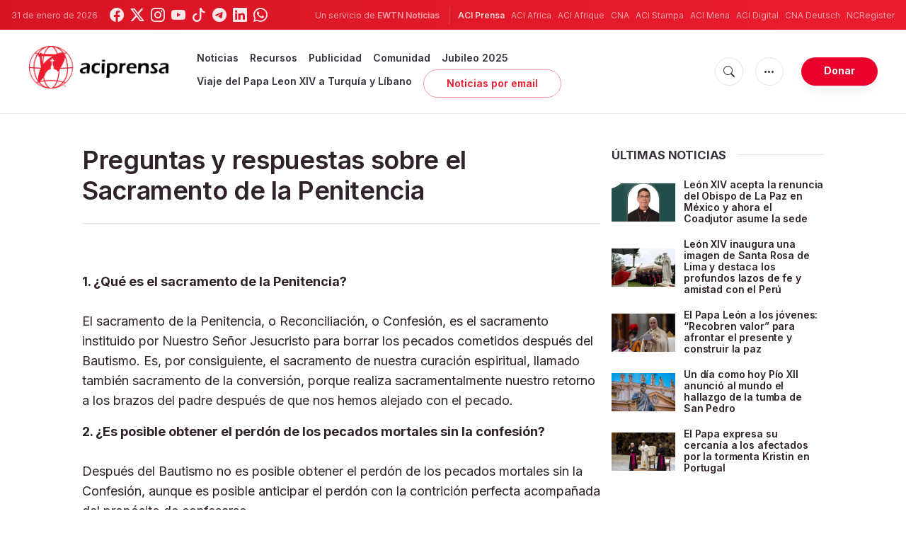

--- FILE ---
content_type: text/html; charset=UTF-8
request_url: https://www.aciprensa.com/penitencia/preguntas.htm
body_size: 15213
content:
<!DOCTYPE html>
<html lang="es">
<head>
  <title>
    Preguntas y respuestas sobre el Sacramento de la Penitencia  </title>
  <meta http-equiv="Content-Type" content="text/html; charset=UTF-8">
<meta http-equiv="X-UA-Compatible" content="IE=edge,chrome=1">

  <meta name="description" content="1. ¿Qué es el sacramento de la Penitencia?
                    
                  El sacramento de la Penitencia, o Reconciliación, o Confesión, es el sacramento instituido por Nuestro Señor Jesucristo para borrar los pecados cometidos después del Bautismo. Es, por consiguiente, el sacramento de nuestra curación espiritual, llamado también sacramento de la conversión, porque realiza sacramentalmente nuestro retorno a los brazos del padre después de que nos hemos alejado con el pecado.
        "/>
  <meta name="keywords" content="Preguntas y respuestas sobre el Sacramento de la Penitencia, keyword, aciprensa, Preguntas y respuestas sobre el Sacramento de la Penitencia"/>
  <meta name="author" content="ACI Prensa"/>
<meta name="copyright" content="© 2026 ACI Prensa | Todos los derechos reservados."/>
<meta name="viewport" content="width=device-width, initial-scale=1, minimum-scale=1.0, maximum-scale=1.0, user-scalable=no"/>

<meta name="apple-mobile-web-app-capable" content="yes">
<meta name="format-detection" content="telephone=no">


<meta property="twitter:account_id" content="17828368"/>
  <meta property="twitter:site" content="@aciprensa"/>
  <meta property="twitter:url" content="https://www.aciprensa.com/penitencia/preguntas.htm"/>
  <meta property="twitter:title" content="Preguntas y respuestas sobre el Sacramento de la Penitencia"/>
  <meta property="twitter:description" content="1. ¿Qué es el sacramento de la Penitencia?
                    
                  El sacramento de la Penitencia, o Reconciliación, o Confesión, es el sacramento instituido por Nuestro Señor Jesucristo para borrar los pecados cometidos después del Bautismo. Es, por consiguiente, el sacramento de nuestra curación espiritual, llamado también sacramento de la conversión, porque realiza sacramentalmente nuestro retorno a los brazos del padre después de que nos hemos alejado con el pecado.
        "/>
  <meta property="twitter:creator" content="@aciprensa"/>
<meta property="twitter:image" content="https://www.aciprensa.com/assets/images/extra/cover.png"/>



<meta property="og:type" content="website"/>
  <meta property="og:title" content="Preguntas y respuestas sobre el Sacramento de la Penitencia"/>
  <meta property="og:url" content="https://www.aciprensa.com/penitencia/preguntas.htm"/>
  <meta property="og:image" content="https://www.aciprensa.com/assets/images/extra/cover.png"/>
  <meta property="og:description" content="1. ¿Qué es el sacramento de la Penitencia?
                    
                  El sacramento de la Penitencia, o Reconciliación, o Confesión, es el sacramento instituido por Nuestro Señor Jesucristo para borrar los pecados cometidos después del Bautismo. Es, por consiguiente, el sacramento de nuestra curación espiritual, llamado también sacramento de la conversión, porque realiza sacramentalmente nuestro retorno a los brazos del padre después de que nos hemos alejado con el pecado.
        "/>
  <meta property="og:site_name" content="ACI Prensa"/>

<meta name="parsely-link" content="https://www.aciprensa.com/penitencia/preguntas.htm" />
<meta name="parsely-title" content="Preguntas y respuestas sobre el Sacramento de la Penitencia" />
  <meta name="parsely-type" content="page" />
<meta name="parsely-image-url" content="https://www.aciprensa.com/assets/images/extra/cover.png" />
  <meta name="parsely-tags" content="Preguntas y respuestas sobre el Sacramento de la Penitencia, keyword, aciprensa, Preguntas y respuestas sobre el Sacramento de la Penitencia" />


    <meta name="analytics-page-type" content="page" />

<link rel="canonical" href="https://www.aciprensa.com/penitencia/preguntas.htm">
<link rel="stylesheet" href="https://cdn.jsdelivr.net/npm/bootstrap-icons@1.11.1/font/bootstrap-icons.css">
<link rel="stylesheet" type="text/css" href="https://www.aciprensa.com/assets/css/app.css?id=865adcf6b695ad9d00261fd9a186ed33">

<link rel="icon" type="image/png" href="https://www.aciprensa.com/assets/images/extra/apple/apple-touch-icon-57x57.png" sizes="196x196" />
<link rel="icon" type="image/png" href="https://www.aciprensa.com/assets/images/extra/favicon/favicon-96x96.png" sizes="96x96" />
<link rel="icon" type="image/png" href="https://www.aciprensa.com/assets/images/extra/favicon/favicon-32x32.png" sizes="32x32" />
<link rel="icon" type="image/png" href="https://www.aciprensa.com/assets/images/extra/favicon/favicon-16x16.png" sizes="16x16" />
<link rel="icon" type="image/png" href="https://www.aciprensa.com/assets/images/extra/favicon/favicon-128x128.png" sizes="128x128" />
<link rel="apple-touch-icon-precomposed" sizes="57x57" href="https://www.aciprensa.com/assets/images/extra/apple/apple-touch-icon-57x57.png" />
<link rel="apple-touch-icon-precomposed" sizes="114x114" href="https://www.aciprensa.com/assets/images/extra/apple/apple-touch-icon-114x114.png" />
<link rel="apple-touch-icon-precomposed" sizes="72x72" href="https://www.aciprensa.com/assets/images/extra/apple/apple-touch-icon-72x72.png" />
<link rel="apple-touch-icon-precomposed" sizes="144x144" href="https://www.aciprensa.com/assets/images/extra/apple/apple-touch-icon-144x144.png" />
<link rel="apple-touch-icon-precomposed" sizes="60x60" href="https://www.aciprensa.com/assets/images/extra/apple/apple-touch-icon-60x60.png" />
<link rel="apple-touch-icon-precomposed" sizes="120x120" href="https://www.aciprensa.com/assets/images/extra/apple/apple-touch-icon-120x120.png" />
<link rel="apple-touch-icon-precomposed" sizes="76x76" href="https://www.aciprensa.com/assets/images/extra/apple/apple-touch-icon-76x76.png" />
<link rel="apple-touch-icon-precomposed" sizes="152x152" href="https://www.aciprensa.com/assets/images/extra/apple/apple-touch-icon-152x152.png" />
<!-- BEGIN SHAREAHOLIC CODE -->
<link rel="preload" href="https://cdn.shareaholic.net/assets/pub/shareaholic.js" as="script" />
<meta name="shareaholic:site_id" content="8f473d9a61ae2ca9cbf05392406ed153" />
<script data-cfasync="false" async src="https://cdn.shareaholic.net/assets/pub/shareaholic.js"></script>
<!-- END SHAREAHOLIC CODE -->
  <!-- PostHog Analytics -->
<script>
(function() {
    'use strict';

    // PostHog CDN Loader
    !function(t,e){var o,n,p,r;e.__SV||(window.posthog=e,e._i=[],e.init=function(i,s,a){function g(t,e){var o=e.split(".");2==o.length&&(t=t[o[0]],e=o[1]);t[e]=function(){t.push([e].concat(Array.prototype.slice.call(arguments,0)))}}(p=t.createElement("script")).type="text/javascript",p.async=!0,p.src=s.api_host+"/static/array.js",(r=t.getElementsByTagName("script")[0]).parentNode.insertBefore(p,r);var u=e;for(void 0!==a?u=e[a]=[]:a="posthog",u.people=u.people||[],u.toString=function(t){var e="posthog";return"posthog"!==a&&(e+="."+a),t||(e+=" (stub)"),e},u.people.toString=function(){return u.toString(1)+".people (stub)"},o="capture identify alias people.set people.set_once set_config register register_once unregister opt_out_capturing has_opted_out_capturing opt_in_capturing reset isFeatureEnabled onFeatureFlags getFeatureFlag getFeatureFlagPayload reloadFeatureFlags group updateEarlyAccessFeatureEnrollment getEarlyAccessFeatures getActiveMatchingSurveys getSurveys".split(" "),n=0;n<o.length;n++)g(u,o[n]);e._i.push([i,s,a])},e.__SV=1)}(document,window.posthog||[]);

    // =============================================================================
    // PostHog Configuration
    // =============================================================================

    const posthogConfig = {
        enabled: true,
        apiKey: 'phc_3b4tsLrHHzsSavxDBpOPpePiNKlWmVVxiZbc1uqqSaB',
        host: 'https://eu.i.posthog.com',
        webVitalsSampleRate: 10,
        sessionReplaySampleRate: 0,
        forceSessionReplay: false,
        forceSessionReplayParam: 'posthog_force_replay',
        debug: false
    };

    // =============================================================================
    // Types & Interfaces
    // =============================================================================

    /**
     * @typedef {Object} AnalyticsContext
     * @property {string|null} pageType
     * @property {string|null} pubDate
     * @property {string|null} section
     * @property {string|null} author
     * @property {string[]|null} authors
     * @property {string[]|null} tags
     */

    // =============================================================================
    // Constants & State
    // =============================================================================

    // Set to track seen error signatures to prevent duplicate exception reporting
    const seenErrors = new Set();

    // =============================================================================
    // PostHog Initialization
    // =============================================================================

    /**
     * Initialize PostHog analytics with proper configuration
     */
    function initializePostHog() {
        // Skip initialization if disabled or no API key
        if (!posthogConfig.enabled || !posthogConfig.apiKey) {
            return;
        }

        try {
            posthog.init(posthogConfig.apiKey, {
                api_host: posthogConfig.host,
                persistence: 'memory',
                debug: posthogConfig.debug,
                autocapture: true,
                capture_pageview: true,
                capture_pageleave: true,
                capture_exceptions: true,
                cross_subdomain_cookie: false,
                disable_session_recording: !shouldEnableSessionReplay(),
                capture_performance: getPerformanceConfig(),
                before_send: processEventBeforeSend,
                loaded: function() {
                    setAnalyticsContext();
                }
            });
        } catch (error) {
            // Silently fail to avoid breaking the application
            console.error('PostHog initialization failed:', error);
        }
    }

    // =============================================================================
    // Event Processing & Filtering
    // =============================================================================

    /**
     * Generate a unique signature for an error to enable deduplication
     */
    function generateErrorSignature(event) {
        if (!event.properties || !event.properties.$exception_list) {
            return '';
        }

        const exceptions = event.properties.$exception_list;
        if (!Array.isArray(exceptions) || exceptions.length === 0) {
            return '';
        }

        // Use the first exception to generate signature
        const exception = exceptions[0];
        const type = exception.type || 'Unknown';
        const message = exception.value || '';
        const stackTrace = exception.stacktrace && exception.stacktrace.frames && exception.stacktrace.frames[0];

        // Create signature from error type, message, and top stack frame
        return [
            type,
            message,
            stackTrace ? stackTrace.filename || '' : '',
            stackTrace ? stackTrace.function || '' : '',
            stackTrace ? stackTrace.lineno || '' : ''
        ].join('|');
    }

    /**
     * Process events before sending to PostHog
     * Handles sampling and deduplication
     */
    function processEventBeforeSend(event) {
        if (event === null) {
            return null;
        }

        // Sample web vitals events
        if (
            event.event === '$web_vitals' &&
            Math.random() * 100 > posthogConfig.webVitalsSampleRate
        ) {
            return null; // Drop this event
        }

        // Deduplicate exception events
        if (event.event === '$exception') {
            const errorSignature = generateErrorSignature(event);
            if (errorSignature && seenErrors.has(errorSignature)) {
                return null; // Drop duplicate error
            }
            if (errorSignature) {
                seenErrors.add(errorSignature);
            }
        }

        return event;
    }

    /**
     * Determine if session replay should be enabled
     */
    function shouldEnableSessionReplay() {
        const forceSessionReplay = posthogConfig.forceSessionReplay ||
            (typeof window !== 'undefined' &&
                new URLSearchParams(window.location.search).has(posthogConfig.forceSessionReplayParam));

        return forceSessionReplay || Math.random() * 100 < posthogConfig.sessionReplaySampleRate;
    }

    /**
     * Get performance configuration based on web vitals sample rate
     */
    function getPerformanceConfig() {
        if (posthogConfig.webVitalsSampleRate === 100) {
            return true;
        } else if (posthogConfig.webVitalsSampleRate > 0) {
            return {
                web_vitals_sample_rate: posthogConfig.webVitalsSampleRate / 100
            };
        }
        return false;
    }

    // =============================================================================
    // Context Utilities
    // =============================================================================

    /**
     * Get page metadata from generic analytics meta tags
     */
    function getPageMetadata() {
        const metaMapping = [
            ['page_type', 'analytics-page-type'],
            ['pub_date', 'analytics-pub-date'],
            ['section', 'analytics-section'],
            ['authors', 'analytics-authors'],
            ['tags', 'analytics-tags'],
            ['page_id', 'analytics-page-id']
        ];

        const metadata = {};

        metaMapping.forEach(function(item) {
            const el = document.querySelector('meta[name="' + item[1] + '"]');
            if (el && el.content) {
                // Use pipe separator for arrays (tags and authors), keep comma for backward compatibility with single author
                if (item[0] === 'tags' || item[0] === 'authors') {
                    metadata[item[0]] = el.content.split('|').map(function(s) { return s.trim(); }).filter(Boolean);
                } else {
                    metadata[item[0]] = el.content;
                }
            }
        });

        return metadata;
    }

    /**
     * Get the current page URL path
     */
    function getPagePath() {
        return typeof window !== 'undefined' ? window.location.pathname : '';
    }

    // =============================================================================
    // Analytics Context Management
    // =============================================================================

    /**
     * Set analytics context using PostHog Super Properties
     * This ensures all events include these properties automatically
     */
    function setAnalyticsContext() {
        if (!posthogConfig.enabled || typeof posthog === 'undefined') {
            return;
        }

        try {
            const pageMetadata = getPageMetadata();
            const contextData = Object.assign({
                app_name: 'aciprensa',
                app_version: '0.1.0',
            }, pageMetadata);

            posthog.register(contextData);
        } catch (error) {
            console.error('Failed to set analytics context:', error);
            // Register error flag for debugging
            try {
                posthog.register({ 'register-error': true });
            } catch (e) {
                // Silent fail
            }
        }
    }

    /**
     * Clear analytics context by unregistering properties
     */
    function clearAnalyticsContext() {
        if (!posthogConfig.enabled || typeof posthog === 'undefined') {
            return;
        }

        try {
            const keysToUnregister = [
                'page_type', 'pub_date', 'section', 'authors', 'tags',
                'app_name', 'page_id'
            ];

            keysToUnregister.forEach(function(key) {
                posthog.unregister(key);
            });
        } catch (error) {
            console.error('Failed to clear analytics context:', error);
        }
    }

    /**
     * Get current analytics context from PostHog
     */
    function getAnalyticsContext() {
        if (!posthogConfig.enabled || typeof posthog === 'undefined') {
            return {
                pageType: null,
                pubDate: null,
                section: null,
                authors: null,
                tags: null
            };
        }

        try {
            return {
                pageType: posthog.get_property('page_type') || null,
                pubDate: posthog.get_property('pub_date') || null,
                section: posthog.get_property('section') || null,
                authors: posthog.get_property('authors') || null,
                tags: posthog.get_property('tags') || null
            };
        } catch (error) {
            return {
                pageType: null,
                pubDate: null,
                section: null,
                authors: null,
                tags: null
            };
        }
    }

    // =============================================================================
    // Public API
    // =============================================================================

    // Expose functions to global scope for external use
    window.PostHogAnalytics = {
        initialize: initializePostHog,
        setContext: setAnalyticsContext,
        clearContext: clearAnalyticsContext,
        getContext: getAnalyticsContext,
        config: posthogConfig
    };

    // =============================================================================
    // Auto-initialization
    // =============================================================================

    // Initialize PostHog when DOM is ready
    if (document.readyState === 'loading') {
        document.addEventListener('DOMContentLoaded', initializePostHog);
    } else {
        initializePostHog();
    }
})();
</script>
<!-- End PostHog Analytics -->
  <script type="text/javascript" src="//embeds.iubenda.com/widgets/4535bc07-db7e-44ea-afb4-fef3853b9e9e.js"></script>
  <script type='text/javascript'>
var googletag = googletag || {};
googletag.cmd = googletag.cmd || [];
(function() {
    var gads = document.createElement('script');
    gads.async = true;
    gads.type = 'text/javascript';
    var useSSL = 'https:' == document.location.protocol;
    gads.src = (useSSL ? 'https:' : 'http:') + 
    '//www.googletagservices.com/tag/js/gpt.js';
    var node = document.getElementsByTagName('script')[0];
    node.parentNode.insertBefore(gads, node);
})();

googletag.cmd.push(function() {
    var mappingHeaderBanner = googletag.sizeMapping().
        addSize([992, 0], [[728, 90],[970, 90]]). //desktop
        addSize([768, 0], [[728, 90]]). //tablet
        addSize([320, 0], [[320, 100], [320, 50]]). //mobile
        addSize([0, 0], []). //other
        build();
    var mappingArticleFooter = googletag.sizeMapping().
        addSize([992, 0], [[468, 60]]). //desktop
        addSize([768, 0], [[468, 60]]). //tablet
        addSize([320, 0], [[300, 250]]). //mobile
        addSize([0, 0], [[300, 250]]). //other
        build();

    googletag.defineSlot('/35602961/ACI_P_Sidebar_A', [[1, 1], [300, 250], 'fluid'], 'div-gpt-ad-1449584389181-0').addService(googletag.pubads()).setCollapseEmptyDiv(true,true);
    googletag.defineSlot('/35602961/ACI_P_Sidebar_B', [[1, 1], [300, 250], 'fluid'], 'div-gpt-ad-1449584389181-1').addService(googletag.pubads()).setCollapseEmptyDiv(true,true);
    googletag.defineSlot('/35602961/ACI_P_Sidebar_C', [[1, 1], [300, 250], 'fluid'], 'div-gpt-ad-1449584389181-2').addService(googletag.pubads()).setCollapseEmptyDiv(true,true);       
    googletag.defineSlot('/35602961/ACI_P_Article_1', [[1, 1], [300, 250], 'fluid'], 'div-gpt-ad-1460055153120-0').addService(googletag.pubads()).setCollapseEmptyDiv(true,true);
    googletag.defineSlot('/35602961/ACI_P_Article_2', [[1, 1], [300, 250], 'fluid'], 'div-gpt-ad-1460055153120-1').addService(googletag.pubads()).setCollapseEmptyDiv(true,true);
    googletag.defineSlot('/35602961/ACI_P_Top_Banner', [[728, 90], [970, 90], [320, 100], [320, 50]], 'div-gpt-ad-1554327193243-0').defineSizeMapping(mappingHeaderBanner).addService(googletag.pubads()).setCollapseEmptyDiv(true,true);
    googletag.defineSlot('/35602961/ACI_P_Bottom_Banner', [[1, 1], [300, 250], 'fluid'], 'div-gpt-ad-1554327386361-0').defineSizeMapping(mappingArticleFooter).addService(googletag.pubads()).setCollapseEmptyDiv(true,true);
    googletag.defineSlot('/35602961/ACI_P_Slider', [[300, 250], [728, 90], [970, 90], [320, 50]], 'ACI_P_Slider').addService(googletag.pubads());
    googletag.pubads().collapseEmptyDivs();
        googletag.enableServices();
});
</script>
    <!-- Global site tag (gtag.js) - Google Analytics -->
  <!-- Deshabilitado porque el código ya está en el contenedor del tag manager -->
  
  <script>
    ! function(f, b, e, v, n, t, s) {
      if (f.fbq) return;
      n = f.fbq = function() {
        n.callMethod ?
          n.callMethod.apply(n, arguments) : n.queue.push(arguments)
      };
      if (!f._fbq) f._fbq = n;
      n.push = n;
      n.loaded = !0;
      n.version = '2.0';
      n.queue = [];
      t = b.createElement(e);
      t.async = !0;
      t.src = v;
      s = b.getElementsByTagName(e)[0];
      s.parentNode.insertBefore(t, s)
    }(window, document, 'script',
      'https://connect.facebook.net/en_US/fbevents.js');
    fbq('init', '284567475785076');
    fbq('track', 'PageView');
  </script>
  <script>
    (function(w, d, s, l, i) {
      w[l] = w[l] || [];
      w[l].push({
        'gtm.start': new Date().getTime(),
        event: 'gtm.js'
      });
      var f = d.getElementsByTagName(s)[0],
        j = d.createElement(s),
        dl = l != 'dataLayer' ? '&l=' + l : '';
      j.async = true;
      j.src =
        'https://www.googletagmanager.com/gtm.js?id=' + i + dl;
      f.parentNode.insertBefore(j, f);
    })(window, document, 'script', 'dataLayer', 'GTM-P5HTKG2');
  </script>
</head>

<body class="legacy-default">
  <noscript><img height="1" src="https://www.facebook.com/tr?id=284567475785076&ev=PageView&noscript=1" style="display:none" width="1" /></noscript>
  <noscript><iframe height="0" src="https://www.googletagmanager.com/ns.html?id=GTM-P5HTKG2" style="display:none;visibility:hidden"
            width="0"></iframe></noscript>
  <div id="app">
    <header class="p-0" id="header">
	
	<div class="header-desktop">
        <div id="topbar" class="py-2 clear">
	<div class="left">
		<span class="today mr-3 mr-s-0">31 de enero de 2026</span>
		<ul class="social-menu">
	<li class="mr-1"><a href="https://www.facebook.com/aciprensa" target="_blank"><i class="bi bi-facebook"></i></a></li>
	<li class="mr-1"><a href="https://twitter.com/aciprensa" target="_blank"><i class="bi bi-twitter-x"></i></a></li>
	<li class="mr-1"><a href="https://www.instagram.com/aciprensa/" target="_blank"><i class="bi bi-instagram"></i></a></li>
	<li class="mr-1"><a href="https://www.youtube.com/aciprensa" target="_blank"><i class="bi bi-youtube"></i></a></li>
	<li class="mr-1"><a href="https://www.tiktok.com/@aciprensa" target="_blank"><i class="bi bi-tiktok"></i></a></li>
	<li class="mr-1"><a href="https://t.me/aci_prensa" target="_blank"><i class="bi bi-telegram"></i></a></li>
	<li class="mr-1"><a href="https://www.linkedin.com/company/aciprensa/" target="_blank"><i class="bi bi-linkedin"></i></a></li>
	<li class="mr-1"><a href="https://whatsapp.com/channel/0029Va9ZsgeEawdu2SIrTw3u" target="_blank"><i class="bi bi-whatsapp"></i></a></li>
</ul>	</div>
	<div class="right">
		<span class="ewtn-title"> Un servicio de <a href="//www.ewtnnoticias.com" title="EWTN News">EWTN Noticias</a></span>

		<div class="ewtn-services current-page">
			<a class="service current-service" href="javascript:;" target="_blank">ACI Prensa</a>
			<a class="service" href="https://www.aciafrica.org/" target="_blank">ACI Africa</a>
			<a class="service" href="https://www.aciafrique.org/" target="_blank">ACI Afrique</a>
			<a class="service" href="https://www.catholicnewsagency.com">CNA</a>
			<a class="service" href="https://www.acistampa.com/" target="_blank">ACI Stampa</a>
			<a class="service" href="https://www.acimena.com/" target="_blank">ACI Mena</a>
			<a class="service" href="https://www.acidigital.com/" target="_blank">ACI Digital</a>
			<a class="service" href="https://de.catholicnewsagency.com/" target="">CNA Deutsch</a>
			<a class="service" href="https://www.ncregister.com/" target="_blank">NCRegister</a>
		</div>
	</div>
</div>
<div class="menubar sticky-menu justify-content-between d-flex" id="principalDesktopMenuBar">
	<a href="/"><img class="logo logo-desktop" src="https://www.aciprensa.com/assets/images/branding/aci_redblack.png" alt="ACI Prensa"></a>

	<div class="menu-content justify-content-between d-flex align-items-center">
		<div class="no-wrap d-flex">
			<ul id="main-menu" class="sm sm-clean">
    <li
        class=>

        <a href='javascript:;' class="has-submenu"><span class="sub-arrow"></span> Noticias</a>
        <ul class="sub-menu">
            <li><a href="https://www.aciprensa.com/noticias">Últimas noticias</a></li>
            <li><a href="https://www.aciprensa.com/noticias/vaticano"> Vaticano</a></li>
            <li><a href="https://www.aciprensa.com/noticias/america"> América</a></li>
            <li><a href="https://www.aciprensa.com/noticias/espana"> España</a></li>
            <li><a href="https://www.aciprensa.com/noticias/mundo"> Mundo</a></li>
            <li><a href="https://www.aciprensa.com/noticias/controversias"> Controversias</a></li>
            <li><a href="https://www.aciprensa.com/noticias/vida-y-familia"> Vida y familia</a></li>
            <li><a href="https://www.aciprensa.com/noticias/fake-news"> Fake News</a></li>
            <li><a href="https://www.aciprensa.com/noticias/libertad-religiosa"> Libertad Religiosa</a></li>
            <li><a href="https://www.aciprensa.com/archivo"> Archivo</a></li>
            <li><a href="https://www.aciprensa.com/suscribir"> Noticias por e-mail</a></li>
        </ul>
    </li>
    <li class=>
        <a href='javascript:;' class="has-submenu"><span class="sub-arrow"></span> Recursos</a>
        <ul class="sub-menu">
            <li><a href="/recursos/12/el-aborto">Aborto</a></li>
            <li><a href="/recursos/15/apologetica">Apologética</a></li>
            <li><a href="/recursos/22/biblia">Biblia</a></li>
            <li><a href="/calendario">Calendario Litúrgico</a></li>
            <li><a href="/cardenales">Cardenales</a></li>
            <li><a href="https://ec.aciprensa.com/wiki/P%C3%A1gina_principal">Enciclopedia Católica</a></li>
            <li><a href="/tags/248/juan-pablo-ii">Juan Pablo II</a></li>
            <li><a href="/recursos/16/la-iglesia">Iglesia</a></li>
            <li><a href="/recursos/33/liturgia">Liturgia</a></li>
            <li><a href="/recursos/32/maria-virgen-y-madre-de-jesus">Virgen María</a></li>
            <li><a href="/recursos/26/moral">Moral</a></li>
            <li><a href="/recursos/20/oraciones">Oraciones</a></li>
            <li><a href="/noticias/etiquetas/papa-francisco">Papa Francisco</a></li>
            <li><a href="/recursos/4645/familia">Familia</a></li>
            <li><a href="/recursos/49/matrimonio">Matrimonio</a></li>
            <li><a href="/recursos/28/reportajes">Reportajes</a></li>
            <li><a href="/sacramentos/">Sacramentos</a></li>
            <li><a href="/catequesis/">Catequesis</a></li>
            <li><a href="/documentos/">Documentos Eclesiales</a></li>
            <li><a href="/catequesis/misa1.htm">Santa Misa</a></li>
            <li><a href="/recursos/308/santa-sede">Santa Sede</a></li>
            <li><a href="/santos/">Santos</a></li>
            <li><a href="/recursos/2109/sexualidad">Sexualidad</a></li>
            <li><a href="/historias">Historias urbanas</a></li>
            <!--cambiados-->

        </ul>
    </li>
    <li><a href="https://www.ewtnadvertising.com/?lang=es" target="_blank">Publicidad</a></li>
    <li class=>
        <a href='javascript:;' class="has-submenu"><span class="sub-arrow"></span> Comunidad</a>
        <ul class="sub-menu">
            <li><a href="/prayer/prayer.php">Cadena de Oración</a></li>
        </ul>
    </li>
    <li class=>
        <a href="https://www.aciprensa.com/jubileo2025">Jubileo 2025</a>
    </li>
    <li class=>
        <a href="https://www.aciprensa.com/viajepapal">Viaje del Papa Leon XIV a Turquía y Líbano</a>
    </li>
    <li><a class="featured-btn" href="https://www.aciprensa.com/suscribir">Noticias por email</a></li>
</ul>
		</div>

		<ul class="extra-buttons no-wrap">
			<li><a href="javascript:;" class="btn-icon" id="search-btn"><i class="bi bi-search"></i></a></li>
			<li class="dropdown">
				<a href="javascript:;" class="dropdown-open btn-icon"><i class="bi bi-three-dots"></i></a>
				<div class="dropdown-content">
					<a class="dropdown-item" href="https://www.aciprensa.com/privacidad" target="_blank">Política de Privacidad</a>
					<a class="dropdown-item" href="https://www.aciprensa.com/cookies" target="_blank">Política de cookies</a>
				</div>
			</li>
			<li><a href="https://missions.ewtn.com/donation/aciprensa/" class="btn btn-rounded btn-success">
				Donar
			</a></li>
		</ul>
	</div>

	<div id="search-block">
		<div class="search-content d-flex justify-content-between align-items-center white">
			<div class="search-bar">
    <form class="search" accept-charset="utf-8" method="get" action="/results">
        <div class="input-field">
            <i class="bi bi-search"></i>
            <input class="search-field" type="text" name="q" placeholder="Buscar">
            <button type="submit" id="search" class="submit-form submit-btn btn btn-rounded btn-success"
                value=""><span class="search-text">
                    Buscar
                </span><i class="bi bi-search"></i></button>
        </div>
    </form>
</div>
			<a href="javascript:;" id="close-search"></a>
		</div>
	</div>
</div>
<div id="lastMinuteContainer">
</div>
    </div>

	<div class="header-tablet responsive-header">
		<div id="topbar" class="py-2 clear">
	<div class="left">
        <span class="today mr-3 mr-s-0">31 de enero de 2026</span>
		<ul class="social-menu">
	<li class="mr-1"><a href="https://www.facebook.com/aciprensa" target="_blank"><i class="bi bi-facebook"></i></a></li>
	<li class="mr-1"><a href="https://twitter.com/aciprensa" target="_blank"><i class="bi bi-twitter-x"></i></a></li>
	<li class="mr-1"><a href="https://www.instagram.com/aciprensa/" target="_blank"><i class="bi bi-instagram"></i></a></li>
	<li class="mr-1"><a href="https://www.youtube.com/aciprensa" target="_blank"><i class="bi bi-youtube"></i></a></li>
	<li class="mr-1"><a href="https://www.tiktok.com/@aciprensa" target="_blank"><i class="bi bi-tiktok"></i></a></li>
	<li class="mr-1"><a href="https://t.me/aci_prensa" target="_blank"><i class="bi bi-telegram"></i></a></li>
	<li class="mr-1"><a href="https://www.linkedin.com/company/aciprensa/" target="_blank"><i class="bi bi-linkedin"></i></a></li>
	<li class="mr-1"><a href="https://whatsapp.com/channel/0029Va9ZsgeEawdu2SIrTw3u" target="_blank"><i class="bi bi-whatsapp"></i></a></li>
</ul>	</div>
	<div class="right">
		<span class="ewtn-title">Un servicio de <a href="//www.ewtnnoticias.com" title="EWTN Noticias">EWTN Noticias</a></span>

		<div class="dropdown current-page">
			<a href="javascript:;" class="dropdown-open">ACI Prensa <i class="bi bi-three-dots"></i></a>
			<div class="dropdown-content">
				<a class="dropdown-item" href="https://www.aciafrica.org/" target="_blank">ACI Africa</a>
				<a class="dropdown-item" href="https://www.aciafrique.org/" target="_blank">ACI Afrique</a>
				<a class="dropdown-item" href="https://www.catholicnewsagency.com">CNA</a>
				<a class="dropdown-item" href="https://www.acistampa.com/" target="_blank">ACI Stampa</a>
				<a class="dropdown-item" href="https://www.acimena.com/" target="_blank">ACI Mena</a>
				<a class="dropdown-item" href="https://www.acidigital.com/" target="_blank">ACI Digital</a>
				<a class="dropdown-item" href="https://de.catholicnewsagency.com/" target="">CNA Deutsch</a>
				<a class="dropdown-item" href="https://www.ncregister.com/" target="_blank">NCRegister</a>
			</div>
		</div>
	</div>
</div>
<div class="menubar sticky-menu justify-content-between d-flex" id="principalTabletMenuBar">
	<a href="/"><img class="logo logo-tablet" src="https://www.aciprensa.com/assets/images/branding/aci_redblack.png" alt="ACI Prensa"></a>
	<div class="menu-content justify-content-end d-flex align-items-center">
		<ul class="extra-buttons">
			<li><a href="javascript:;" class="btn-icon" id="search-btn-2"><i class="bi bi-search"></i></a></li>
			<li class="dropdown">
				<a href="javascript:;" class="dropdown-open btn-icon"><i class="bi bi-three-dots"></i></a>
				<div class="dropdown-content">
					<a class="dropdown-item" href="https://www.aciprensa.com/privacidad" target="_blank">Política de Privacidad</a>
					<a class="dropdown-item" href="https://www.aciprensa.com/cookies" target="_blank">Política de cookies</a>
				</div>
			</li>
			<li><a href="https://missions.ewtn.com/donation/aciprensa/" class="btn btn-rounded btn-success">
				Donar
			</a></li>
			<li class="menu-btn"><a href="javascript:void(0);" class="sidebar-handler btn-icon"><i class="bi bi-list"></i><span>Menu</span></a></li>
		</ul>
	</div>

	<div id="search-block-2">
		<div class="search-content d-flex justify-content-between align-items-center">
			<div class="search-bar">
    <form class="search" accept-charset="utf-8" method="get" action="/results">
        <div class="input-field">
            <i class="bi bi-search"></i>
            <input class="search-field" type="text" name="q" placeholder="Buscar">
            <button type="submit" id="search" class="submit-form submit-btn btn btn-rounded btn-success"
                value=""><span class="search-text">
                    Buscar
                </span><i class="bi bi-search"></i></button>
        </div>
    </form>
</div>
			<a href="javascript:;" id="close-search-2"></a>
		</div>
	</div>
</div>
<div id="lastMinuteTabletContainer">
</div>

<div class="tablet-sidebar responsive-sidebar">
	<a href="javascript:;" class="close-sidebar">&times;</a>
	<div class="responsive-sidebar-content">

		<ul id="main-menu" class="sm sm-clean">
    <li
        class=>

        <a href='javascript:;' class="has-submenu"><span class="sub-arrow"></span> Noticias</a>
        <ul class="sub-menu">
            <li><a href="https://www.aciprensa.com/noticias">Últimas noticias</a></li>
            <li><a href="https://www.aciprensa.com/noticias/vaticano"> Vaticano</a></li>
            <li><a href="https://www.aciprensa.com/noticias/america"> América</a></li>
            <li><a href="https://www.aciprensa.com/noticias/espana"> España</a></li>
            <li><a href="https://www.aciprensa.com/noticias/mundo"> Mundo</a></li>
            <li><a href="https://www.aciprensa.com/noticias/controversias"> Controversias</a></li>
            <li><a href="https://www.aciprensa.com/noticias/vida-y-familia"> Vida y familia</a></li>
            <li><a href="https://www.aciprensa.com/noticias/fake-news"> Fake News</a></li>
            <li><a href="https://www.aciprensa.com/noticias/libertad-religiosa"> Libertad Religiosa</a></li>
            <li><a href="https://www.aciprensa.com/archivo"> Archivo</a></li>
            <li><a href="https://www.aciprensa.com/suscribir"> Noticias por e-mail</a></li>
        </ul>
    </li>
    <li class=>
        <a href='javascript:;' class="has-submenu"><span class="sub-arrow"></span> Recursos</a>
        <ul class="sub-menu">
            <li><a href="/recursos/12/el-aborto">Aborto</a></li>
            <li><a href="/recursos/15/apologetica">Apologética</a></li>
            <li><a href="/recursos/22/biblia">Biblia</a></li>
            <li><a href="/calendario">Calendario Litúrgico</a></li>
            <li><a href="/cardenales">Cardenales</a></li>
            <li><a href="https://ec.aciprensa.com/wiki/P%C3%A1gina_principal">Enciclopedia Católica</a></li>
            <li><a href="/tags/248/juan-pablo-ii">Juan Pablo II</a></li>
            <li><a href="/recursos/16/la-iglesia">Iglesia</a></li>
            <li><a href="/recursos/33/liturgia">Liturgia</a></li>
            <li><a href="/recursos/32/maria-virgen-y-madre-de-jesus">Virgen María</a></li>
            <li><a href="/recursos/26/moral">Moral</a></li>
            <li><a href="/recursos/20/oraciones">Oraciones</a></li>
            <li><a href="/noticias/etiquetas/papa-francisco">Papa Francisco</a></li>
            <li><a href="/recursos/4645/familia">Familia</a></li>
            <li><a href="/recursos/49/matrimonio">Matrimonio</a></li>
            <li><a href="/recursos/28/reportajes">Reportajes</a></li>
            <li><a href="/sacramentos/">Sacramentos</a></li>
            <li><a href="/catequesis/">Catequesis</a></li>
            <li><a href="/documentos/">Documentos Eclesiales</a></li>
            <li><a href="/catequesis/misa1.htm">Santa Misa</a></li>
            <li><a href="/recursos/308/santa-sede">Santa Sede</a></li>
            <li><a href="/santos/">Santos</a></li>
            <li><a href="/recursos/2109/sexualidad">Sexualidad</a></li>
            <li><a href="/historias">Historias urbanas</a></li>
            <!--cambiados-->

        </ul>
    </li>
    <li><a href="https://www.ewtnadvertising.com/?lang=es" target="_blank">Publicidad</a></li>
    <li class=>
        <a href='javascript:;' class="has-submenu"><span class="sub-arrow"></span> Comunidad</a>
        <ul class="sub-menu">
            <li><a href="/prayer/prayer.php">Cadena de Oración</a></li>
        </ul>
    </li>
    <li class=>
        <a href="https://www.aciprensa.com/jubileo2025">Jubileo 2025</a>
    </li>
    <li class=>
        <a href="https://www.aciprensa.com/viajepapal">Viaje del Papa Leon XIV a Turquía y Líbano</a>
    </li>
    <li><a class="featured-btn" href="https://www.aciprensa.com/suscribir">Noticias por email</a></li>
</ul>

	</div>
</div>
	</div>

	<div class="header-mobile responsive-header">
		<div class="menubar justify-content-between d-flex align-items-center">
	<a href="/"><img class="logo logo-mobile" src="https://www.aciprensa.com/assets/images/branding/logo-white-small.png" alt="ACI Prensa"></a>

	<ul class="extra-buttons">
		<li><a href="https://missions.ewtn.com/donation/aciprensa/" class="btn btn-rounded btn-success">
			Donar
		</a></li>
		<li class="menu-btn"><a href="javascript:void(0);" class="sidebar-handler btn-icon"><i class="bi bi-list"></i></a></li>
	</ul>
</div>
<div id="lastMinuteMobileContainer">
</div>
<div class="mobile-sidebar responsive-sidebar">
	<a href="javascript:;" class="close-sidebar">&times;</a>
	<div class="responsive-sidebar-content">
		<span class="today mr-3 mr-s-0">31 de enero de 2026</span>

		<div class="search-bar">
    <form class="search" accept-charset="utf-8" method="get" action="/results">
        <div class="input-field">
            <i class="bi bi-search"></i>
            <input class="search-field" type="text" name="q" placeholder="Buscar">
            <button type="submit" id="search" class="submit-form submit-btn btn btn-rounded btn-success"
                value=""><span class="search-text">
                    Buscar
                </span><i class="bi bi-search"></i></button>
        </div>
    </form>
</div>

		<ul id="main-menu" class="sm sm-clean">
    <li
        class=>

        <a href='javascript:;' class="has-submenu"><span class="sub-arrow"></span> Noticias</a>
        <ul class="sub-menu">
            <li><a href="https://www.aciprensa.com/noticias">Últimas noticias</a></li>
            <li><a href="https://www.aciprensa.com/noticias/vaticano"> Vaticano</a></li>
            <li><a href="https://www.aciprensa.com/noticias/america"> América</a></li>
            <li><a href="https://www.aciprensa.com/noticias/espana"> España</a></li>
            <li><a href="https://www.aciprensa.com/noticias/mundo"> Mundo</a></li>
            <li><a href="https://www.aciprensa.com/noticias/controversias"> Controversias</a></li>
            <li><a href="https://www.aciprensa.com/noticias/vida-y-familia"> Vida y familia</a></li>
            <li><a href="https://www.aciprensa.com/noticias/fake-news"> Fake News</a></li>
            <li><a href="https://www.aciprensa.com/noticias/libertad-religiosa"> Libertad Religiosa</a></li>
            <li><a href="https://www.aciprensa.com/archivo"> Archivo</a></li>
            <li><a href="https://www.aciprensa.com/suscribir"> Noticias por e-mail</a></li>
        </ul>
    </li>
    <li class=>
        <a href='javascript:;' class="has-submenu"><span class="sub-arrow"></span> Recursos</a>
        <ul class="sub-menu">
            <li><a href="/recursos/12/el-aborto">Aborto</a></li>
            <li><a href="/recursos/15/apologetica">Apologética</a></li>
            <li><a href="/recursos/22/biblia">Biblia</a></li>
            <li><a href="/calendario">Calendario Litúrgico</a></li>
            <li><a href="/cardenales">Cardenales</a></li>
            <li><a href="https://ec.aciprensa.com/wiki/P%C3%A1gina_principal">Enciclopedia Católica</a></li>
            <li><a href="/tags/248/juan-pablo-ii">Juan Pablo II</a></li>
            <li><a href="/recursos/16/la-iglesia">Iglesia</a></li>
            <li><a href="/recursos/33/liturgia">Liturgia</a></li>
            <li><a href="/recursos/32/maria-virgen-y-madre-de-jesus">Virgen María</a></li>
            <li><a href="/recursos/26/moral">Moral</a></li>
            <li><a href="/recursos/20/oraciones">Oraciones</a></li>
            <li><a href="/noticias/etiquetas/papa-francisco">Papa Francisco</a></li>
            <li><a href="/recursos/4645/familia">Familia</a></li>
            <li><a href="/recursos/49/matrimonio">Matrimonio</a></li>
            <li><a href="/recursos/28/reportajes">Reportajes</a></li>
            <li><a href="/sacramentos/">Sacramentos</a></li>
            <li><a href="/catequesis/">Catequesis</a></li>
            <li><a href="/documentos/">Documentos Eclesiales</a></li>
            <li><a href="/catequesis/misa1.htm">Santa Misa</a></li>
            <li><a href="/recursos/308/santa-sede">Santa Sede</a></li>
            <li><a href="/santos/">Santos</a></li>
            <li><a href="/recursos/2109/sexualidad">Sexualidad</a></li>
            <li><a href="/historias">Historias urbanas</a></li>
            <!--cambiados-->

        </ul>
    </li>
    <li><a href="https://www.ewtnadvertising.com/?lang=es" target="_blank">Publicidad</a></li>
    <li class=>
        <a href='javascript:;' class="has-submenu"><span class="sub-arrow"></span> Comunidad</a>
        <ul class="sub-menu">
            <li><a href="/prayer/prayer.php">Cadena de Oración</a></li>
        </ul>
    </li>
    <li class=>
        <a href="https://www.aciprensa.com/jubileo2025">Jubileo 2025</a>
    </li>
    <li class=>
        <a href="https://www.aciprensa.com/viajepapal">Viaje del Papa Leon XIV a Turquía y Líbano</a>
    </li>
    <li><a class="featured-btn" href="https://www.aciprensa.com/suscribir">Noticias por email</a></li>
</ul>

		<a href="https://missions.ewtn.com/donation/aciprensa/" class="btn btn-big btn-donate btn-success">
			Donar
		</a>

		<hr>

		<ul class="extra-menu">
	<li><a href="https://www.aciprensa.com/privacidad" target="_blank">Política de Privacidad</a></li>
	<li><a href="https://www.aciprensa.com/cookies" target="_blank">Política de cookies</a></li>
</ul>

		<hr>

		<div class="select-ewtn d-flex justify-content-between align-items-center">
			<span class="ewtn-title">EWTN News</span>

			<div class="dropdown current-page">
				<a href="javascript:;" class="dropdown-open">ACI Prensa <i class="bi bi-chevron-down"></i></a>
				<div class="dropdown-content">
					<a class="dropdown-item" href="https://www.aciafrica.org/" target="_blank">ACI Africa</a>
					<a class="dropdown-item" href="https://www.aciafrique.org/" target="_blank">ACI Afrique</a>
					<a class="dropdown-item" href="https://www.catholicnewsagency.com">CNA</a>
					<a class="dropdown-item" href="https://www.acistampa.com/" target="_blank">ACI Stampa</a>
					<a class="dropdown-item" href="https://www.acimena.com/" target="_blank">ACI Mena</a>
					<a class="dropdown-item" href="https://www.acidigital.com/" target="_blank">ACI Digital</a>
					<a class="dropdown-item" href="https://de.catholicnewsagency.com/" target="">CNA Deutsch</a>
					<a class="dropdown-item" href="https://www.ncregister.com/" target="_blank">NCRegister</a>
				</div>
			</div>
		</div>
	</div>
</div>
	</div>

</header>
<style>
	#lastMinute {
		background: linear-gradient(270deg, #b51c2a, #b51c2a);
	}
</style>
<script>
	(function() {
		var url = 'https://www.aciprensa.com/last-minute-api';
		var latestMinuteContainer = document.getElementById('lastMinuteContainer');
		var lastMinuteMobileContainer = document.getElementById('lastMinuteMobileContainer');
		var lastMinuteTabletContainer = document.getElementById('lastMinuteTabletContainer');
		fetch(url)
				.then(result => result.json())
				.then(data => {
					function idGen(id){
						return `<div id="`+id+`" class="menubar justify-content-center" style="padding: 0px 0px; width: 100%; color: hsla(0,0%,100%,.8);background: linear-gradient(270deg,#d81424,#d81424);">
							<div class="container">
								<div class="row">
									<div class="marquee col-12 d-flex align-items-center justify-content-center mb-1 mt-1" style="text-align: center;justify-content: center;line-height: 1.1;background-color: inherit;font-size:1.5rem;white-space: normal;">
										<p style="margin: 0"><span class="punto"></span><b>ÚLTIMO MINUTO: </b><br><a class="last-minute-link" href="`+data["url"]+`"> `+data["title"]+`</a></p>
									</div>
								</div>
							</div>
						</div>`;
					}
					if(data["title"] !== null){
						latestMinuteContainer.innerHTML = idGen('lastMinuteContainerChild')
						lastMinuteMobileContainer.innerHTML = idGen('lastMinuteMobileContainerChild')
						lastMinuteTabletContainer.innerHTML = idGen('lastMinuteTabletContainerChild')
					}
				})
				.catch((err) => {

				})
	})();
</script>    <div class="all">
      
      
      
      <div class="col-12" id="first-gad">
        <div class=" lightest-grey-bg py-3 full-ad" style="text-align: center; padding:5px" id="div-gpt-ad-1554327193243-0"></div>
<script>
  googletag.cmd.push(function() { googletag.display('div-gpt-ad-1554327193243-0'); });
</script>
      </div>
      
<style>
    .container a {
        color: #38323c;
    }
</style>

<div class="container">
    <div class="row mt-5 mb-6">
        <div class="col col-m-12 content">
            <h1 class="page-title"> Preguntas y respuestas sobre el Sacramento de la Penitencia</h1>
            <div class="post-share mb-7 mb-s-6">
	<div class="shareaholic-canvas" data-app="share_buttons" data-app-id="33119923" data-link="https://www.aciprensa.com/penitencia/preguntas.htm" data-app-id-name="post_share"></div>
</div>            <div class="page-content">
                
                    <!-- InstanceBeginEditable name="media" --><!-- InstanceEndEditable -->
                    <!--#include virtual="/includes/gigya/sharebar_vertical.inc.php" -->
                    <div class="story_body nomarginleft"><!-- InstanceBeginEditable name="content" -->
			  <p><b>1. ¿Qué es el sacramento de la Penitencia?<br>
                    <br>
                  </b>El sacramento de la Penitencia, o Reconciliación, o Confesión, es el sacramento instituido por Nuestro Señor Jesucristo para borrar los pecados cometidos después del Bautismo. Es, por consiguiente, el sacramento de nuestra curación espiritual, llamado también sacramento de la conversión, porque realiza sacramentalmente nuestro retorno a los brazos del padre después de que nos hemos alejado con el pecado.<br>
        </p>
                  <p><b>2. ¿Es posible obtener el perdón de los pecados mortales sin la confesión?<br>
                    <br>
                  </b>Después del Bautismo no es posible obtener el perdón de los pecados mortales sin la Confesión, aunque es posible anticipar el perdón con la contrición perfecta acompañada del propósito de confesarse.<br>
        </p>
                  <p><b>3. ¿Y si después uno de hecho no se confiesa?</b></p>
                  <p>Quien se comporta de esta manera comete una falta grave. Pues todos los pecados mortales cometidos después del bautismo deben ser acusados en la Confesión.<br>
        </p>
                  <p> <b>4. ¿Qué se requiere para hacer una buena confesión?</b></p>
                  <p>Para hacer una buena confesión se necesita: hacer un cuidadoso examen de conciencia, tener dolos de los pecados cometidos y e3l firme propósito de no cometerlos más (contrición o atrición), decir los otros pecados al sacerdote (confesión), y cumplir la penitencia ( satisfacción).<br>
        </p>
                  <p><b>5. ¿Qué es el examen de conciencia?</b></p>
                  <p>El examen de conciencia es la diligente búsqueda de los pecados cometidos después de la última Confesión bien hecha.<br>
        </p>
                  <p><b>6. ¿En el examen de conciencia es necesario buscar también el número de los pecados?</b></p>
                  <p>De los pecados graves o mortales se necesita buscar también el número, porque cada pecado mortal debe ser acusado en la confesión.<br>
        </p>
                  <p><b>7. ¿Qué es el dolor de los pecados?</b></p>
                  <p>El dolor de los pecados es el sincero pesar y la repulsa de los pecados cometidos.<br>
        </p>
                  <p><b>8. ¿De cuántos tipos es el dolor?</b></p>
                  <p>El dolor es de dos tipos: dolor perfecto (o contrición) y dolor imperfecto (o atrición).<br>
        </p>
                  <p><b>9. ¿Cuándo se tiene dolor perfecto o contrición?</b></p>
                  <p>Se tiene el dolor perfecto o contrición cuando se arrepiente de los propios pecados porque se ha ofendido ha Dios, infinitamente bueno y digno de ser amado: cuando el dolor nace del amor desinteresado a Dios, es decir, de la caridad.<br>
        </p>
                  <p><b>10. ¿Cuándo se tiene el dolor imperfecto o atrición?</b></p>
                  <p>Se tiene el dolor imperfecto o atrición cuando el arrepentimiento, en cuanto inspirado por la fe, tiene motivaciones menos nobles: por ejemplo, cuando nace de la consideración del desorden causado por el pecado, o por el temor de la condenación eterna (Infierno) y de las tras penas que el pecador puede recibir.<br>
        </p>
                  <p><b>11. ¿El dolor de los pecados obtiene de inmediato el perdón?</b></p>
                  <p>El dolor perfecto unido al propósito de confesarse obtiene inmediatamente el perdón; el dolor imperfecto lo obtiene, por el contrario, sólo en la confesión sacramental.<br>
        </p>
                  <p><b>12. ¿Es necesario arrepentirse de todos los pecados cometidos?</b></p>
                  <p>Para la validez de la confesión es suficiente arrepentirse de todos los pecados mortales, mas para el progreso espiritual es necesario arrepentirse también de los pecados veniales.<br>
        </p>
                  <p><b>13. ¿Un verdadero arrepentimiento requiere también el propósito de abandonar el pecado?</b></p>
                  <p>El arrepentimiento ciertamente mira hacia el pasado, pero implica necesariamente un empeño hacia el futuro con la firme voluntad de no cometer jamás el pecado.<br>
        </p>
                  <p><b>14. ¿Se puede tener un verdadero arrepentimiento si uno prevé que antes o después recaerá en el pecado?</b></p>
                  <p>La previsión del pecado futuro no impiden que se tenga el propósito sincero de no cometerlo más, porque el propósito depende sólo del conocimiento que nosotros tenemos de nuestra debilidad.<br>
        </p>
                  <p><b>15. ¿Qué es la confesión?</b></p>
                  <p>La confesión es la manifestación humilde y sincera de los propios pecados sal sacerdote confesor.<br>
        </p>
                  <p><b>16. ¿Qué pecados es obligatorio confesar?</b></p>
                  <p>Estamos obligados a confesar todos y cada uno de los pecados graves, o mortales, cometidos después de la última confesión bien hecha.<br>
        </p>
                  <p><b>17. ¿Cuáles son los pecados mortales más frecuentes?</b></p>
                  <p>Las faltas objetivamente mortales más frecuentes son (siguiendo el orden de los mandamientos): practicar de cualquier modo la magia; blasfemar; perder la Misa los domingos o en las fiestas de preceptos sin un grave motivo; tratar mal de manera grave a los propios padres o superiores; matar o herir gravemente a una persona inocente; procurar directamente el aborto; buscar el placer sexual en solitario o con otras personas que no sean el propio cónyuge; para los cónyuges impedir la concepción en el acto conyugal; robar una suma revelante, incluso sustrayéndose en el trabajo; murmurar gravemente del prójimo o calumniarlo; cultivar voluntariamente pensamientos o deseos impuros; faltar gravemente el propio deber; acercarse a la Sagrada Comunión en estado de pecado mortal; callar voluntariamente un pecado grave en la confesión.<br>
        </p>
                  <p><b>18. ¿Si uno olvida un pecado mortal obtiene igualmente el perdón en la confesión?</b></p>
                  <p>Si uno olvida un pecado mortal obtiene igualmente el perdón, pero en la confesión siguiente debe confesar el pecado olvidado.<br>
        </p>
                  <p><b>19. ¿Si uno calla voluntariamente un pecado mortal obtiene el perdón de los otros pecados?</b></p>
                  <p>Si uno, por vergüenza o por otros motivos, calla un pecado mortal, no sólo no obtiene ningún perdón, sino que comete un nuevo pecado de sacrilegio, el de profanación de una cosa sagrada.<br>
        </p>
                  <p><b>20. ¿Hay obligación de confesar los pecados veniales?<br>
                  </b><br>
                  La co9nfesión de los pecados veniales no es necesaria, pero es muy útil para el progreso de la vida cristiana.<br>
        </p>
                  <p><b>21. ¿El confesor debe dar siempre la absolución?</b></p>
                  <p>El confesor debe dar siempre la absolución si el penitente está bien dispuesto, es decir, si está sinceramente arrepentido de todos sus pecados mortales. Si por el contrario, el penitente no está bien dispuesto, no teniendo el dolor o el propósito de enmienda, entonces el confesor no puede y no debe dar la absolución.<br>
        </p>
                  <p><b>22. ¿Qué debe hacer el penitente después de la absolución?</b></p>
                  <p>El penitente después de la absolución debe cumplir la penitencia que le ha sido impuesta y reparar los daños que sus pecados hubiesen eventualmente causado al prójimo /por ejemplo, debe restituir lo robado).<br>
        </p>
                  <p><b>23. ¿Cuáles son los efectos del sacramento de la Penitencia?</b></p>
                  <p>Son la reconciliación con Dios y con la Iglesia, la recuperación de la gracia santificante, el aumento de las fuerzas espirituales para caminar hacia la perfección, la paz y la serenidad de la conciencia con una vivísima consolación del espíritu.<br>
        </p>
                  <p><b>24. ¿Cómo se puede superar la dificultad que se siente para confesarse?</b></p>
                  <p>El que tiene dificultades para confesarse debe considerar que el sacramento de la Penitencia es un don maravillosos que el Señor nos ha dado. En el "tribunal" de la Penitencia el culpable jamás es condenado, sino sólo absuelto. Pues quien se confiesa no se encuentra con un simple hombre, sino con Jesús, el cual, presente en su ministro, como hizo un tiempo con el leproso del Evangelio (Mc 1, 40ss.) también hoy nos toca u nos cura; y, como hizo con la niña que yacía muerta nos toma de la mano repitiendo aquellas palabras: "¡Talita kumi, niña, a ti te digo, levántate!" (Mc 5, 41).<br>
        </p>
                  <p><b>25. ¿La confesión nos ayuda también en el camino de la virtud?</b></p>
                  <p>La confesión es un medio extraordinariamente eficaz para progresar en el camino de la perfección. En efecto, además de darnos la gracia "medicinal" propia del sacramento, nos hace ejercitar las virtudes fundamentales de nuestra vida cristiana. La humildad ante todo, que es la base de todo el edificio espiritual, después la fe en Jesús Salvador y en sus méritos infinitos, la esperanza del perdón y de la vida eterna, el amor hacia Dios y hacia el prójimo, la apertura de nuestro corazón a la reconciliación con quien nos ha ofendido. En fin, la sinceridad, la separación del pecado y el deseo sincero de progresar espiritualmente.</p>
                  <p><a href="http://www.aciprensa.com/sacramentos/">&lt; Regresar a Sacramentos</a></p>
                  <hr size="1">
                  <font size="1" face="Verdana"><br>
            </font><!-- InstanceEndEditable --></div>
                
            </div>
            <div class="post-share mb-7 mb-s-6">
	<div class="shareaholic-canvas" data-app="share_buttons" data-app-id="33119923" data-link="https://www.aciprensa.com/penitencia/preguntas.htm" data-app-id-name="post_share"></div>
</div>        </div>
        <div class="col-l-4 col-m-12 sidebar">
	<div class="mt-3 mb-5">
		<div class="box banner">
  <div style="text-align: center" id="div-gpt-ad-1449584389181-0"></div>
  <script>
    googletag.cmd.push(function() { googletag.display('div-gpt-ad-1449584389181-0'); });
  </script>
</div>
	</div>
    <div class="mb-5">
		<style type="text/css">
  .placeholder-image {
    width: 100%;
    height: 100%;
    display: block;
    position: absolute;
    top: 0;
  }
</style>
<div class="box">
  <h4 class="box-title"><span>Últimas noticias</span></h4>
  <div class="cards-grid">
    <div class="card-cell horizontal" id="latestnews" style="width: 100%">
              <div class="card">
          <div class="card-image placeholder-glow">
            <rect class="placeholder placeholder-image"></rect>
          </div>
          <div class="card-content">
            <h3 class="card-title placeholder-glow">
              <span class="placeholder col-2"></span>
              <span class="placeholder col-4"></span>
              <span class="placeholder col-3"></span>
              <span class="placeholder col-2"></span>
              <span class="placeholder col-5"></span>
              <span class="placeholder col-6"></span>
              <span class="placeholder col-3"></span>
              <span class="placeholder col-1"></span>
              <span class="placeholder col-2"></span>
              <span class="placeholder col-3"></span>
            </h3>
          </div>
        </div>
              <div class="card">
          <div class="card-image placeholder-glow">
            <rect class="placeholder placeholder-image"></rect>
          </div>
          <div class="card-content">
            <h3 class="card-title placeholder-glow">
              <span class="placeholder col-2"></span>
              <span class="placeholder col-4"></span>
              <span class="placeholder col-3"></span>
              <span class="placeholder col-2"></span>
              <span class="placeholder col-5"></span>
              <span class="placeholder col-6"></span>
              <span class="placeholder col-3"></span>
              <span class="placeholder col-1"></span>
              <span class="placeholder col-2"></span>
              <span class="placeholder col-3"></span>
            </h3>
          </div>
        </div>
              <div class="card">
          <div class="card-image placeholder-glow">
            <rect class="placeholder placeholder-image"></rect>
          </div>
          <div class="card-content">
            <h3 class="card-title placeholder-glow">
              <span class="placeholder col-2"></span>
              <span class="placeholder col-4"></span>
              <span class="placeholder col-3"></span>
              <span class="placeholder col-2"></span>
              <span class="placeholder col-5"></span>
              <span class="placeholder col-6"></span>
              <span class="placeholder col-3"></span>
              <span class="placeholder col-1"></span>
              <span class="placeholder col-2"></span>
              <span class="placeholder col-3"></span>
            </h3>
          </div>
        </div>
              <div class="card">
          <div class="card-image placeholder-glow">
            <rect class="placeholder placeholder-image"></rect>
          </div>
          <div class="card-content">
            <h3 class="card-title placeholder-glow">
              <span class="placeholder col-2"></span>
              <span class="placeholder col-4"></span>
              <span class="placeholder col-3"></span>
              <span class="placeholder col-2"></span>
              <span class="placeholder col-5"></span>
              <span class="placeholder col-6"></span>
              <span class="placeholder col-3"></span>
              <span class="placeholder col-1"></span>
              <span class="placeholder col-2"></span>
              <span class="placeholder col-3"></span>
            </h3>
          </div>
        </div>
              <div class="card">
          <div class="card-image placeholder-glow">
            <rect class="placeholder placeholder-image"></rect>
          </div>
          <div class="card-content">
            <h3 class="card-title placeholder-glow">
              <span class="placeholder col-2"></span>
              <span class="placeholder col-4"></span>
              <span class="placeholder col-3"></span>
              <span class="placeholder col-2"></span>
              <span class="placeholder col-5"></span>
              <span class="placeholder col-6"></span>
              <span class="placeholder col-3"></span>
              <span class="placeholder col-1"></span>
              <span class="placeholder col-2"></span>
              <span class="placeholder col-3"></span>
            </h3>
          </div>
        </div>
          </div>
  </div>
</div>
<script>
  function renderlatestnews(url, image_url, image_caption, title) {
    return ` 
      <div class="card">
        <div class="card-image">
          <a href="${url}"><img src="${image_url}?w=250&h=150" alt="${image_caption}"></a>
        </div> 
        <div class="card-content"><h3 class="card-title"><a href="${url}">${title}</a></h3></div>
      </div>
    `;
  }
  (function() {
    const latest_news_url = '/latest-stories-api';
    var latestNewsList = document.getElementById('latestnews');
    fetch(latest_news_url).then(result => {
      var latestnews = result.json();
      latestnews.then(data => {
        latestNewsList.innerHTML = '';
        data.slice(0, 5).forEach((item, i) => latestNewsList.innerHTML += renderlatestnews(item.url, item.image, item.caption, item.title));
      });
    }).catch(err => console.error(err));
  })();
</script>
	</div>
	<div class="box banner">
  <div style="text-align: center" id="div-gpt-ad-1449584389181-1"></div>
  <script>
    googletag.cmd.push(function() { googletag.display('div-gpt-ad-1449584389181-1'); });
  </script>
</div>
	<div class="box">
  <div class="calendar-box">
    <div class="calendar-header d-flex justify-content-between">
      <span>Calendario Litúrgico</span>
      <a href="https://www.aciprensa.com/calendario">Mostrar todo el año</a>
    </div>
    <div class="calendar-content bg-image px-5" style="background-image: url('https://www.aciprensa.com/assets/images/pictures/2.jpg');">
      <div class="calendar-date d-flex justify-content-between align-items-center">
        <div class="date" id="calendar-date">
          <div class="placeholder-glow" style="min-width: 65px">
            <i class="placeholder col-12" style="background-color: white"></i>
            <span class="placeholder col-12" style="background-color: white"></span>
          </div>
        </div>
        <div class="calendar-article" id="calendar-article">
          <div class="placeholder-glow mb-4">
            <i class="placeholder col-5" style="background-color: white"></i>
            <i class="placeholder col-2" style="background-color: white"></i>
            <i class="placeholder col-3" style="background-color: white"></i>
            <i class="placeholder col-3" style="background-color: white"></i>
            <i class="placeholder col-6" style="background-color: white"></i>
            <i class="placeholder col-5" style="background-color: white"></i>
            <i class="placeholder col-2" style="background-color: white"></i>
          </div>
          <div class="placeholder-glow">
            <i class="placeholder col-10" style="background-color: white"></i>
          </div>
        </div>
      </div>
    </div>
  </div>
</div>
<script src="https://www.aciprensa.com/assets/js/calendar.js?id=221c35f855efa741c5e22050394c723b"></script>	<div class="box banner">
  <div style="text-align: center" id="div-gpt-ad-1449584389181-2"></div>
  <script>
    googletag.cmd.push(function() { googletag.display('div-gpt-ad-1449584389181-2'); });
  </script>
</div>
    <div class="sticky-top">
		<style type="text/css">
  .placeholder-image {
    width: 100%;
    height: 100%;
    display: block;
    position: absolute;
    top: 0;
  }
</style>
<div class="box">
  <h4 class="box-title"><span> Las más leídas</span></h4>
  <div class="cards-grid">
    <div class="card-cell horizontal" id="mostread" style="width: 100%">
              <div class="card">
          <div class="card-image placeholder-glow">
            <rect class="placeholder placeholder-image"></rect>
          </div>
          <div class="card-content">
            <h3 class="card-title placeholder-glow">
              <span class="placeholder col-2"></span>
              <span class="placeholder col-4"></span>
              <span class="placeholder col-3"></span>
              <span class="placeholder col-2"></span>
              <span class="placeholder col-5"></span>
              <span class="placeholder col-6"></span>
              <span class="placeholder col-3"></span>
              <span class="placeholder col-1"></span>
              <span class="placeholder col-2"></span>
              <span class="placeholder col-3"></span>
            </h3>
          </div>
        </div>
              <div class="card">
          <div class="card-image placeholder-glow">
            <rect class="placeholder placeholder-image"></rect>
          </div>
          <div class="card-content">
            <h3 class="card-title placeholder-glow">
              <span class="placeholder col-2"></span>
              <span class="placeholder col-4"></span>
              <span class="placeholder col-3"></span>
              <span class="placeholder col-2"></span>
              <span class="placeholder col-5"></span>
              <span class="placeholder col-6"></span>
              <span class="placeholder col-3"></span>
              <span class="placeholder col-1"></span>
              <span class="placeholder col-2"></span>
              <span class="placeholder col-3"></span>
            </h3>
          </div>
        </div>
              <div class="card">
          <div class="card-image placeholder-glow">
            <rect class="placeholder placeholder-image"></rect>
          </div>
          <div class="card-content">
            <h3 class="card-title placeholder-glow">
              <span class="placeholder col-2"></span>
              <span class="placeholder col-4"></span>
              <span class="placeholder col-3"></span>
              <span class="placeholder col-2"></span>
              <span class="placeholder col-5"></span>
              <span class="placeholder col-6"></span>
              <span class="placeholder col-3"></span>
              <span class="placeholder col-1"></span>
              <span class="placeholder col-2"></span>
              <span class="placeholder col-3"></span>
            </h3>
          </div>
        </div>
              <div class="card">
          <div class="card-image placeholder-glow">
            <rect class="placeholder placeholder-image"></rect>
          </div>
          <div class="card-content">
            <h3 class="card-title placeholder-glow">
              <span class="placeholder col-2"></span>
              <span class="placeholder col-4"></span>
              <span class="placeholder col-3"></span>
              <span class="placeholder col-2"></span>
              <span class="placeholder col-5"></span>
              <span class="placeholder col-6"></span>
              <span class="placeholder col-3"></span>
              <span class="placeholder col-1"></span>
              <span class="placeholder col-2"></span>
              <span class="placeholder col-3"></span>
            </h3>
          </div>
        </div>
              <div class="card">
          <div class="card-image placeholder-glow">
            <rect class="placeholder placeholder-image"></rect>
          </div>
          <div class="card-content">
            <h3 class="card-title placeholder-glow">
              <span class="placeholder col-2"></span>
              <span class="placeholder col-4"></span>
              <span class="placeholder col-3"></span>
              <span class="placeholder col-2"></span>
              <span class="placeholder col-5"></span>
              <span class="placeholder col-6"></span>
              <span class="placeholder col-3"></span>
              <span class="placeholder col-1"></span>
              <span class="placeholder col-2"></span>
              <span class="placeholder col-3"></span>
            </h3>
          </div>
        </div>
          </div>
  </div>
</div>
<script>
  function render(url, image_url, image_caption, title) {
    return `
      <div class="card">
        <div class="card-image">
          <a href="${url}"><img src="${image_url}?w=250&h=150" alt="${image_caption}"></a>
        </div>
        <div class="card-content"><h3 class="card-title"><a href="${url}">${title}</a></h3></div>
      </div>
    `;
  }
  (function() {
    const most_read_url = '/most-read-api';
    var historyList = document.getElementById("mostread");
    fetch(most_read_url).then(result => {
      var json_result = result.json();
      json_result.then(data => {
        historyList.innerHTML = "";
        data.slice(0, 5).forEach((item, i) => historyList.innerHTML += render(item.url, item.featured_image.data_transformed, item.featured_image.caption, item.title));
      });
    }).catch(err => console.error(err));
  })();
</script>
	</div>
	<div class="box banner">
  <div style="text-align: center" id="div-gpt-ad-1449584389181-3"></div>
  <script>
    googletag.cmd.push(function() { googletag.display('div-gpt-ad-1449584389181-3'); });
  </script>
</div>
	<div class="box">
    <h4 class="box-title"><span>Videos</span></h4>
    <div class="embed-responsive embed-responsive-4by3">
        <iframe class="embed-responsive-item" src="https://www.youtube.com/embed/?listType=user_uploads&list=Acitv&rel=0" allowfullscreen frameborder="0"></iframe>
    </div>
</div></div>
    </div>
</div>
<script type="text/javascript">
    document.head.innerHTML = document.head.innerHTML + "<base href='" + document.location.href + "' />";
</script>
    </div>
    <div class="footer-fix" style="height: 362px; background-color: transparent;"></div>
<footer id="footer">
	<div class="container">
		<div class="row py-7 py-s-6">
			<div class="col-5 col-s-12 brand-col mb-s-6">
				<img class="brand" src="https://www.aciprensa.com/assets/images/branding/logo-white-small.png" alt="ACI Prensa Logo">
				<div class="ml-8 links-col">
					<p style="line-height: 1.6;" class="mb-3">Derechos reservados   <a href="https://www.ewtnnews.com">EWTN News, Inc.</a></p>
	        <ul>
						<li><a href="mailto:aciprensa@aciprensa.com">Contacta con nosotros</a></li>
						<li>EIN: 27-4581132</li>
					</ul>
          <ul class="social-menu">
	<li class="mr-1"><a href="https://www.facebook.com/aciprensa" target="_blank"><i class="bi bi-facebook"></i></a></li>
	<li class="mr-1"><a href="https://twitter.com/aciprensa" target="_blank"><i class="bi bi-twitter-x"></i></a></li>
	<li class="mr-1"><a href="https://www.instagram.com/aciprensa/" target="_blank"><i class="bi bi-instagram"></i></a></li>
	<li class="mr-1"><a href="https://www.youtube.com/aciprensa" target="_blank"><i class="bi bi-youtube"></i></a></li>
	<li class="mr-1"><a href="https://www.tiktok.com/@aciprensa" target="_blank"><i class="bi bi-tiktok"></i></a></li>
	<li class="mr-1"><a href="https://t.me/aci_prensa" target="_blank"><i class="bi bi-telegram"></i></a></li>
	<li class="mr-1"><a href="https://www.linkedin.com/company/aciprensa/" target="_blank"><i class="bi bi-linkedin"></i></a></li>
	<li class="mr-1"><a href="https://whatsapp.com/channel/0029Va9ZsgeEawdu2SIrTw3u" target="_blank"><i class="bi bi-whatsapp"></i></a></li>
</ul>        </div>
			</div>
			<div class="col-7 col-s-12 links-col pl-7 pl-s-4">
				<div class="row">
					<div class="col-6">
						<h5 class="footer-title">Herramientas</h5>
						<ul>
                            <li><a href="https://www.aciprensa.com/suscribir">Noticias por email</a></li>
                            <li><a href="https://www.ewtnadvertising.com/?lang=es" target="_blank">Anuncie con nosotros</a></li>
                            <li><a href="/rss">RSS</a></li>
                        </ul>
					</div>
					<div class="col-6">
						<h5 class="footer-title">Legal</h5>
						<ul>
							<li><a href="https://www.aciprensa.com/quienes-somos">Quiénes somos</a></li>
							<li><a href="https://www.iubenda.com/privacy-policy/25487175/cookie-policy" class="iubenda-white iubenda-noiframe iubenda-embed iubenda-noiframe " title="Política de Cookies ">Política de Cookies</a><script type="text/javascript">(function (w,d) {var loader = function () {var s = d.createElement("script"), tag = d.getElementsByTagName("script")[0]; s.src="https://cdn.iubenda.com/iubenda.js"; tag.parentNode.insertBefore(s,tag);}; if(w.addEventListener){w.addEventListener("load", loader, false);}else if(w.attachEvent){w.attachEvent("onload", loader);}else{w.onload = loader;}})(window, document);</script></li>
                            <li><a href="https://www.iubenda.com/privacy-policy/25487175" class="iubenda-white iubenda-noiframe iubenda-embed iubenda-noiframe " title="Política de Privacidad ">Política de Privacidad</a><script type="text/javascript">(function (w,d) {var loader = function () {var s = d.createElement("script"), tag = d.getElementsByTagName("script")[0]; s.src="https://cdn.iubenda.com/iubenda.js"; tag.parentNode.insertBefore(s,tag);}; if(w.addEventListener){w.addEventListener("load", loader, false);}else if(w.attachEvent){w.attachEvent("onload", loader);}else{w.onload = loader;}})(window, document);</script></li>
							<li><a href="https://www.iubenda.com/condiciones-de-uso/25487175" class="iubenda-white iubenda-noiframe iubenda-embed iubenda-noiframe " title="Términos y Condiciones ">Términos y Condiciones</a><script type="text/javascript">(function (w,d) {var loader = function () {var s = d.createElement("script"), tag = d.getElementsByTagName("script")[0]; s.src="https://cdn.iubenda.com/iubenda.js"; tag.parentNode.insertBefore(s,tag);}; if(w.addEventListener){w.addEventListener("load", loader, false);}else if(w.attachEvent){w.attachEvent("onload", loader);}else{w.onload = loader;}})(window, document);</script></li>
							<li><a href='#' class='iubenda-cs-preferences-link'>  <img style='width: 2rem' src="data:image/svg+xml;charset=UTF-8,%3csvg version='1.1' id='Layer_1' xmlns='http://www.w3.org/2000/svg' xmlns:xlink='http://www.w3.org/1999/xlink' x='0px' y='0px' viewBox='0 0 30 14' style='enable-background:new 0 0 30 14;' xml:space='preserve'%3e%3cstyle type='text/css'%3e .st0%7bfill-rule:evenodd;clip-rule:evenodd;fill:%23FFFFFF;%7d .st1%7bfill-rule:evenodd;clip-rule:evenodd;fill:%230066FF;%7d .st2%7bfill:%23FFFFFF;%7d .st3%7bfill:%230066FF;%7d %3c/style%3e%3cg%3e%3cg id='final---dec.11-2020_1_'%3e%3cg id='_x30_208-our-toggle_2_' transform='translate(-1275.000000, -200.000000)'%3e%3cg id='Final-Copy-2_2_' transform='translate(1275.000000, 200.000000)'%3e%3cpath class='st0' d='M7.4,12.8h6.8l3.1-11.6H7.4C4.2,1.2,1.6,3.8,1.6,7S4.2,12.8,7.4,12.8z'/%3e%3c/g%3e%3c/g%3e%3c/g%3e%3cg id='final---dec.11-2020'%3e%3cg id='_x30_208-our-toggle' transform='translate(-1275.000000, -200.000000)'%3e%3cg id='Final-Copy-2' transform='translate(1275.000000, 200.000000)'%3e%3cpath class='st1' d='M22.6,0H7.4c-3.9,0-7,3.1-7,7s3.1,7,7,7h15.2c3.9,0,7-3.1,7-7S26.4,0,22.6,0z M1.6,7c0-3.2,2.6-5.8,5.8-5.8 h9.9l-3.1,11.6H7.4C4.2,12.8,1.6,10.2,1.6,7z'/%3e%3cpath id='x' class='st2' d='M24.6,4c0.2,0.2,0.2,0.6,0,0.8l0,0L22.5,7l2.2,2.2c0.2,0.2,0.2,0.6,0,0.8c-0.2,0.2-0.6,0.2-0.8,0 l0,0l-2.2-2.2L19.5,10c-0.2,0.2-0.6,0.2-0.8,0c-0.2-0.2-0.2-0.6,0-0.8l0,0L20.8,7l-2.2-2.2c-0.2-0.2-0.2-0.6,0-0.8 c0.2-0.2,0.6-0.2,0.8,0l0,0l2.2,2.2L23.8,4C24,3.8,24.4,3.8,24.6,4z'/%3e%3cpath id='y' class='st3' d='M12.7,4.1c0.2,0.2,0.3,0.6,0.1,0.8l0,0L8.6,9.8C8.5,9.9,8.4,10,8.3,10c-0.2,0.1-0.5,0.1-0.7-0.1l0,0 L5.4,7.7c-0.2-0.2-0.2-0.6,0-0.8c0.2-0.2,0.6-0.2,0.8,0l0,0L8,8.6l3.8-4.5C12,3.9,12.4,3.9,12.7,4.1z'/%3e%3c/g%3e%3c/g%3e%3c/g%3e%3c/g%3e%3c/svg%3e" alt="California Consumer Privacy Act (CCPA) Opt-Out Icon"/>Tus Opciones de Privacidad</a></li>
							<li><a href='#' class='iubenda-cs-uspr-link'>Aviso sobre la recopilación de datos</a></li>
						</ul>
					</div>
				</div>
			</div>
		</div>
		<div class="copyright-row">
			© 2026 ACI Prensa | All rights reserved.
		</div>
	</div>
</footer>
  </div>

  <script src="https://www.aciprensa.com/assets/js/manifest.js?id=640babc25cf7552f876449d2b0713592"></script>
  <script src="https://www.aciprensa.com/assets/js/vendor.js?id=3923e858e94649e116cdc2c1f0c83405"></script>
  <script src="https://www.aciprensa.com/assets/js/app.js?id=084136fe8112f64a9b935108d2c577e2"></script>
  <script src="https://www.aciprensa.com/assets/js/dimstrap.js?id=fe46886991b535f4bf9844283ee75c06"></script>
  <!-- Hotjar Tracking Code for https://pocaciprensa.acigroup.news/ -->
  

    </body>

</html>


--- FILE ---
content_type: text/html; charset=utf-8
request_url: https://www.google.com/recaptcha/api2/aframe
body_size: 269
content:
<!DOCTYPE HTML><html><head><meta http-equiv="content-type" content="text/html; charset=UTF-8"></head><body><script nonce="UxKUGkOsYxjA-WjnTKghUw">/** Anti-fraud and anti-abuse applications only. See google.com/recaptcha */ try{var clients={'sodar':'https://pagead2.googlesyndication.com/pagead/sodar?'};window.addEventListener("message",function(a){try{if(a.source===window.parent){var b=JSON.parse(a.data);var c=clients[b['id']];if(c){var d=document.createElement('img');d.src=c+b['params']+'&rc='+(localStorage.getItem("rc::a")?sessionStorage.getItem("rc::b"):"");window.document.body.appendChild(d);sessionStorage.setItem("rc::e",parseInt(sessionStorage.getItem("rc::e")||0)+1);localStorage.setItem("rc::h",'1769898511915');}}}catch(b){}});window.parent.postMessage("_grecaptcha_ready", "*");}catch(b){}</script></body></html>